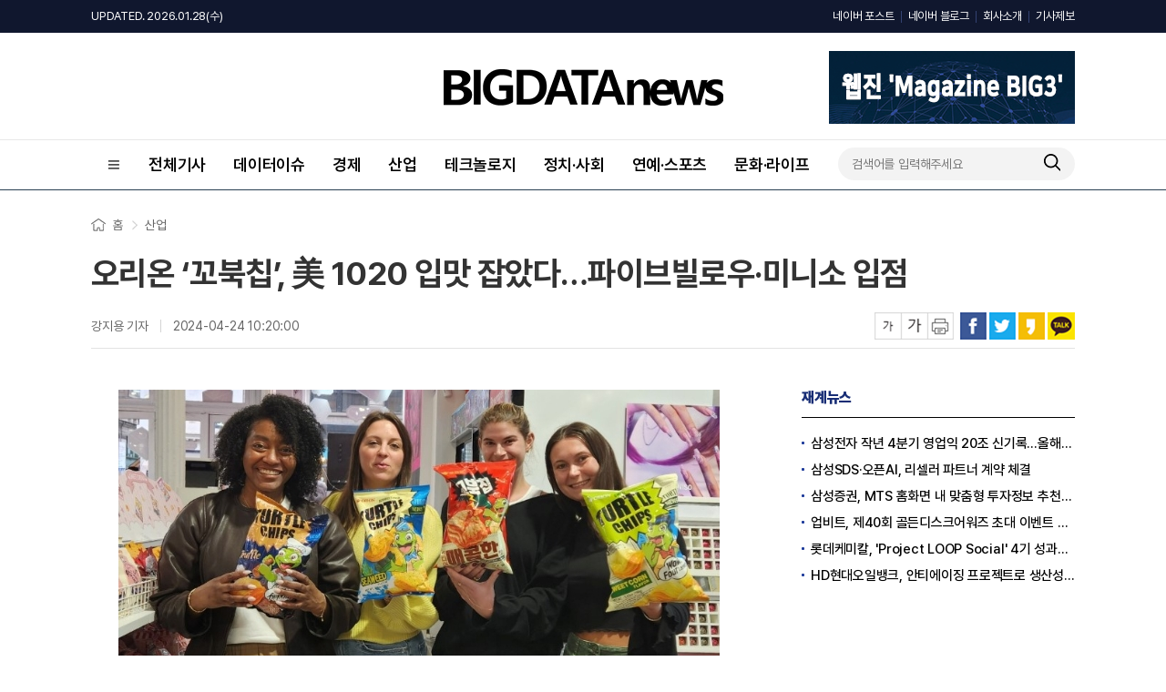

--- FILE ---
content_type: text/html; charset=UTF-8
request_url: https://www.thebigdata.co.kr/view.php?ud=2024042409270273503e9bb86c69_23
body_size: 68213
content:
<!DOCTYPE html>
<html lang="ko">
<head>
<meta charset="utf-8">
<meta http-equiv="X-UA-Compatible" content="IE=Edge">

<title>오리온 ‘꼬북칩’, 美 1020 입맛 잡았다…파이브빌로우·미니소 입점</title>
<meta name="keywords" content="오리온 ‘꼬북칩’, 美 1020 입맛 잡았다…파이브빌로우·미니소 입점"/>
<meta name="news_keywords" content="오리온 ‘꼬북칩’, 美 1020 입맛 잡았다…파이브빌로우·미니소 입점"/>
<meta name="description" content="오리온은 ‘꼬북칩’이 미국 내 젊은 소비층을 중심으로 인기가 높아지면서 최근 성장세가 가장 높은 유통채널인 ‘파이브 빌로우’와 ‘미니소’ 매장 입점을 완료했다고 24일 밝혔다.특히 K-POP으로 한국 문화에 익숙한 젊은 층의 수요가 꾸준히 늘면서 올해부터는 구글, 넷플릭스 등의 글로벌 " />
<meta name="DC.date.issued" content="2024-04-24T10:20:00+09:00">
<!-- 데이블 -->
<meta property="dable:item_id" content="2024042409270273503e9bb86c69_23"> 
<meta property="dable:author" content="강지용"> 
<meta property="article:section" content="산업">
<meta property="article:published_time" content="2024-04-24T10:20:00+09:00">

<!-- Facebook Open Graph-->
<meta property="fb:app_id" content=""/>
<meta property="og:type" content="article"/>
<meta property="og:locale" content="ko_KR"/>
<meta property="og:site_name" content="빅데이터뉴스"/>
<meta property="og:title" content="오리온 ‘꼬북칩’, 美 1020 입맛 잡았다…파이브빌로우·미니소 입점" />
<meta property="og:url" content="https://www.thebigdata.co.kr/view.php?ud=2024042409270273503e9bb86c69_23" />
<meta property="og:site" content="thebigdata.co.kr" />
<meta property="og:description" content="오리온은 ‘꼬북칩’이 미국 내 젊은 소비층을 중심으로 인기가 높아지면서 최근 성장세가 가장 높은 유통채널인 ‘파이브 빌로우’와 ‘미니소’ 매장 입점을 완료했다고 24일 밝혔다.특히 K-POP으로 한국 문화에 익숙한 젊은 층의 수요가 꾸준히 늘면서 올해부터는 구글, 넷플릭스 등의 글로벌 " />
<meta property="og:image" content="https://cgeimage.commutil.kr/phpwas/restmb_allidxmake.php?pp=002&idx=999&simg=20240424092816011933e9bb86c69115951676.jpg&nmt=23" />
<!-- Twitter -->
<meta name="twitter:card" content="summary_large_image"/>
<meta name="twitter:site" content="thebigdata.co.kr"/>
<meta name="twitter:creator" content="빅데이터뉴스"/>
<meta name="twitter:url" content="https://www.thebigdata.co.kr/view.php?ud=2024042409270273503e9bb86c69_23"/>
<meta name="twitter:image" content="https://cgeimage.commutil.kr/phpwas/restmb_allidxmake.php?pp=002&idx=999&simg=20240424092816011933e9bb86c69115951676.jpg&nmt=23"/>
<meta name="twitter:title" content="오리온 ‘꼬북칩’, 美 1020 입맛 잡았다…파이브빌로우·미니소 입점"/>
<meta name="twitter:description" content="오리온은 ‘꼬북칩’이 미국 내 젊은 소비층을 중심으로 인기가 높아지면서 최근 성장세가 가장 높은 유통채널인 ‘파이브 빌로우’와 ‘미니소’ 매장 입점을 완료했다고 24일 밝혔다.특히 K-POP으로 한국 문화에 익숙한 젊은 층의 수요가 꾸준히 늘면서 올해부터는 구글, 넷플릭스 등의 글로벌 "/>
	<link rel="image_src" href="https://cgeimage.commutil.kr/phpwas/restmb_allidxmake.php?pp=002&idx=999&simg=20240424092816011933e9bb86c69115951676.jpg&nmt=23" /><link rel="canonical" href="https://www.thebigdata.co.kr/view.php?ud=2024042409270273503e9bb86c69_23" />
<script type="application/ld+json">
{
"@context": "https://schema.org",
"@type": "WebSite",
"@id": "https://www.thebigdata.co.kr",
"url": "https://www.thebigdata.co.kr",
"potentialAction": [{
"@type": "SearchAction",
"target": "https://www.thebigdata.co.kr/search.php?nsk=1&sn={keyword}",
"query-input": {
"@type": "PropertyValueSpecification",
"valueRequired": true,
"valueMaxlength": 50,
"valueName": "keyword"
}
}]
}
</script>

<script type="application/ld+json">
{
"@context": "https://schema.org",
"@type": "BreadcrumbList",
"itemListElement": [
{
"@type": "ListItem",
"position": 1,
"item": {
"@id": "https://www.thebigdata.co.kr",
"name": "홈"
}
},
{
"@type": "ListItem",
"position": 2,
"item": {
"@id": "https://www.thebigdata.co.kr/list.php?ct=g0500",
"name": "산업"
}
}

,{
"@type": "ListItem",
"position": 3,
"item": {
"@id": "https://www.thebigdata.co.kr/list.php?ct=g0507",
"name": "제약·식품·화장품"
}
}

]
}
</script>
<script type="application/ld+json">
{
"@context":"https://schema.org"
,"@type":"NewsArticle"
,"description":"오리온은 ‘꼬북칩’이 미국 내 젊은 소비층을 중심으로 인기가 높아지면서 최근 성장세가 가장 높은 유통채널인 ‘파이브 빌로우’와 ‘미니소’ 매장 입점을 완료했다고 24일 밝혔다.특히 K-POP으로 한국 문화에 익숙한 젊은 층의 수요가 꾸준히 늘면서 올해부터는 구글, 넷플릭스 등의 글로벌 "
	
	,"image": [{
		"@type": "ImageObject",
		"@id": "https://cgeimage.commutil.kr/phpwas/restmb_allidxmake.php?pp=002&idx=999&simg=20240424092816011933e9bb86c69115951676.jpg&nmt=23",
		"url": "https://cgeimage.commutil.kr/phpwas/restmb_allidxmake.php?pp=002&idx=999&simg=20240424092816011933e9bb86c69115951676.jpg&nmt=23",
		"height": 423,
		"width": 660	}]
	
,"mainEntityOfPage":"https://www.thebigdata.co.kr/view.php?ud=2024042409270273503e9bb86c69_23"
,"url":"https://www.thebigdata.co.kr/view.php?ud=2024042409270273503e9bb86c69_23"
,"inLanguage":"kr"
,"author": [
{
"@context":"https://schema.org",
"@type":"Person",
"name":"강지용 기자"
}
]
,"dateModified":"2024-04-24T10:11:53+09:00"
,"datePublished":"2024-04-24T10:20:00+09:00"
,"headline":"오리온 ‘꼬북칩’, 美 1020 입맛 잡았다…파이브빌로우·미니소 입점 - 빅데이터뉴스"
,"alternativeHeadline":""
,"publisher": {
"@context":"https://schema.org",
"@id":"https://www.thebigdata.co.kr/#publisher",
"@type":"Organization",
"name":"빅데이터뉴스",
"logo": {
"@context":"https://schema.org",
"@type":"ImageObject",
"url":"https://cliimage.commutil.kr/big_202309www/img/logo01.png",
"height":40,
"width":307
}
}
,"copyrightHolder":{
"@id":"https://www.thebigdata.co.kr/#publisher"
}
,"sourceOrganization":{
"@id":"https://www.thebigdata.co.kr/#publisher"
}
}
</script>
<link rel="shortcut icon" href="https://www.thebigdata.co.kr/favicon.ico" />
<link rel="stylesheet" href="https://cliimage.commutil.kr/big_202309www/css/slick.css?pp=002" />
<link rel="stylesheet" href="https://cliimage.commutil.kr/big_202309www/css/common.css?pp=002" />
<script type="text/javascript" src="https://cliimage.commutil.kr/big_202309www/js/jquery-1.11.2.min.js?pp=001"></script>
<script type="text/javascript" src="https://cliimage.commutil.kr/big_202309www/js/slick.min.js?pp=001"></script>
<script type="text/javascript" src="https://cliimage.commutil.kr/big_202309www/js/common_ui.js?pp=001"></script>
<script type="text/javascript">
$(document).ready(function(){
  $('.lnb01_in>ul>li.is2d>a').click(function(){
	var thison = $(this).closest('li').hasClass('on');
	$('.lnb01_in>ul>li.is2d').removeClass('on');
	$('.lnb01_in>ul>li.is2d').find('.gnb2d').slideUp('fast');
	if (thison) {
	  $(this).closest('li').removeClass('on');
	  $(this).closest('li').find('.gnb2d').slideUp('fast');
	} else {
	  $(this).closest('li').addClass('on');
	  $(this).closest('li').find('.gnb2d').slideDown('fast');

	}
  });

  $('.gnb_menu01').click(function(){
	if ($('body').hasClass('lnb_on')) {
	  $('body').removeClass('lnb_on');
	  setTimeout(function(){
		$('.lnb01').hide();
	  },300);
	} else {
	  $('.lnb01').show();
	  setTimeout(function(){
		$('body').addClass('lnb_on');
	  },0);
	}
  });
  $('.lnb_close01').click(function(){
	$('body').removeClass('lnb_on');
	setTimeout(function(){
	  $('.lnb01').hide();
	},300);
  });

  $('.wrap').click(function(e){
	console.log($(e.target));
	if (!$(e.target).hasClass('gnb_menu01')) {
	  if (!$(e.target).parent().hasClass('gnb_menu01')) {
		$('body').removeClass('lnb_on');
		setTimeout(function(){
		  $('.lnb01').hide();
		},300);
	  }
	}
  });
});

function TopInputSearchIt()
{
	var sNameValue = $("#sch").val();
	if( !sNameValue )
	{
		alert("검색어를 입력하세요.");
		$("#sch").focus();
		return;
	}

	document.location.href="https://www.thebigdata.co.kr/search.php?sn=" + encodeURIComponent(sNameValue)+'';
}

function MidInputSearchIt()
{
	var sNameValue = $("#midsch").val();
	if( !sNameValue )
	{
		alert("검색어를 입력하세요.");
		$("#sch").focus();
		return;
	}

	var sSckVal = $("#sckSelectBox option:selected").val();

	document.location.href="https://www.thebigdata.co.kr/search.php?sck="+encodeURIComponent(sSckVal)+"&sn=" + encodeURIComponent(sNameValue)+'';
}

var nLeftHeight = 0;
var nRightHeight = 0;
$(function(){
	if( $('#leftSkyBanner').length > 0 ) nLeftHeight = $('#leftSkyBanner').height(); //윙배너 높이 - 두번째 광고라 기본 높이 잡기 위해 가져옴
	if( $('#rightSkyBanner').length > 0 ) nRightHeight = $('#rightSkyBanner').height(); //윙배너 높이 - 두번째 광고라 기본 높이 잡기 위해 가져옴

	var $win = $(window);
	var top = $(window).scrollTop(); // 현재 스크롤바의 위치값을 반환합니다.

	//사용자 설정 값 시작
	var speed		= 'fast';			// 따라다닐 속도 : "slow", "normal", or "fast" or numeric(단위:msec)
	var easing		= 'linear';			// 따라다니는 방법 기본 두가지 linear, swing
	var $layer1;	// 레이어 셀렉팅
	var $layer2;	// 레이어 셀렉팅

	if( $('#leftSkyBanner').length > 0 ) $layer1		= $('#leftSkyBanner');
	if( $('#rightSkyBanner').length > 0 ) $layer2		= $('#rightSkyBanner');
	
	var layerTopOffset = 200;	// 레이어 높이 상한선, 단위:px
					
	//사용자 설정 값 끝

	// 스크롤 바를 내린 상태에서 리프레시 했을 경우를 위해
	if (top > 0 )
		$win.scrollTop(layerTopOffset+top);
	else
		$win.scrollTop(0);

	//스크롤이벤트가 발생하면
	$(window).scroll(function(){
		yPosition = $win.scrollTop() + 25;
		var docHeight = $(document).height()-1100;
		if(yPosition>docHeight)
		{
			yPosition = docHeight;
		}

		if( $('#leftSkyBanner').length > 0 )
		{
			$layer1.animate({"margin-top":yPosition }, {duration:speed, easing:easing, queue:false});
		}
		if( $('#rightSkyBanner').length > 0 )
		{
			$layer2.animate({"margin-top":yPosition }, {duration:speed, easing:easing, queue:false});
		}
	});
});
</script>
<meta name="google-adsense-account" content="ca-pub-4092456021254067">
<script async src="https://pagead2.googlesyndication.com/pagead/js/adsbygoogle.js?client=ca-pub-4092456021254067"
     crossorigin="anonymous"></script>
<script async src="https://fundingchoicesmessages.google.com/i/pub-4092456021254067?ers=1" nonce="mhqxgrFaaWzt_LKal1P0kQ"></script><script nonce="mhqxgrFaaWzt_LKal1P0kQ">(function() {function signalGooglefcPresent() {if (!window.frames['googlefcPresent']) {if (document.body) {const iframe = document.createElement('iframe'); iframe.style = 'width: 0; height: 0; border: none; z-index: -1000; left: -1000px; top: -1000px;'; iframe.style.display = 'none'; iframe.name = 'googlefcPresent'; document.body.appendChild(iframe);} else {setTimeout(signalGooglefcPresent, 0);}}}signalGooglefcPresent();})();</script>
<script>(function(){'use strict';function aa(a){var b=0;return function(){return b<a.length?{done:!1,value:a[b++]}:{done:!0}}}var ba="function"==typeof Object.defineProperties?Object.defineProperty:function(a,b,c){if(a==Array.prototype||a==Object.prototype)return a;a[b]=c.value;return a};
function ea(a){a=["object"==typeof globalThis&&globalThis,a,"object"==typeof window&&window,"object"==typeof self&&self,"object"==typeof global&&global];for(var b=0;b<a.length;++b){var c=a[b];if(c&&c.Math==Math)return c}throw Error("Cannot find global object");}var fa=ea(this);function ha(a,b){if(b)a:{var c=fa;a=a.split(".");for(var d=0;d<a.length-1;d++){var e=a[d];if(!(e in c))break a;c=c[e]}a=a[a.length-1];d=c[a];b=b(d);b!=d&&null!=b&&ba(c,a,{configurable:!0,writable:!0,value:b})}}
var ia="function"==typeof Object.create?Object.create:function(a){function b(){}b.prototype=a;return new b},l;if("function"==typeof Object.setPrototypeOf)l=Object.setPrototypeOf;else{var m;a:{var ja={a:!0},ka={};try{ka.__proto__=ja;m=ka.a;break a}catch(a){}m=!1}l=m?function(a,b){a.__proto__=b;if(a.__proto__!==b)throw new TypeError(a+" is not extensible");return a}:null}var la=l;
function n(a,b){a.prototype=ia(b.prototype);a.prototype.constructor=a;if(la)la(a,b);else for(var c in b)if("prototype"!=c)if(Object.defineProperties){var d=Object.getOwnPropertyDescriptor(b,c);d&&Object.defineProperty(a,c,d)}else a[c]=b[c];a.A=b.prototype}function ma(){for(var a=Number(this),b=[],c=a;c<arguments.length;c++)b[c-a]=arguments[c];return b}
var na="function"==typeof Object.assign?Object.assign:function(a,b){for(var c=1;c<arguments.length;c++){var d=arguments[c];if(d)for(var e in d)Object.prototype.hasOwnProperty.call(d,e)&&(a[e]=d[e])}return a};ha("Object.assign",function(a){return a||na});/*

 Copyright The Closure Library Authors.
 SPDX-License-Identifier: Apache-2.0
*/
var p=this||self;function q(a){return a};var t,u;a:{for(var oa=["CLOSURE_FLAGS"],v=p,x=0;x<oa.length;x++)if(v=v[oa[x]],null==v){u=null;break a}u=v}var pa=u&&u[610401301];t=null!=pa?pa:!1;var z,qa=p.navigator;z=qa?qa.userAgentData||null:null;function A(a){return t?z?z.brands.some(function(b){return(b=b.brand)&&-1!=b.indexOf(a)}):!1:!1}function B(a){var b;a:{if(b=p.navigator)if(b=b.userAgent)break a;b=""}return-1!=b.indexOf(a)};function C(){return t?!!z&&0<z.brands.length:!1}function D(){return C()?A("Chromium"):(B("Chrome")||B("CriOS"))&&!(C()?0:B("Edge"))||B("Silk")};var ra=C()?!1:B("Trident")||B("MSIE");!B("Android")||D();D();B("Safari")&&(D()||(C()?0:B("Coast"))||(C()?0:B("Opera"))||(C()?0:B("Edge"))||(C()?A("Microsoft Edge"):B("Edg/"))||C()&&A("Opera"));var sa={},E=null;var ta="undefined"!==typeof Uint8Array,ua=!ra&&"function"===typeof btoa;var F="function"===typeof Symbol&&"symbol"===typeof Symbol()?Symbol():void 0,G=F?function(a,b){a[F]|=b}:function(a,b){void 0!==a.g?a.g|=b:Object.defineProperties(a,{g:{value:b,configurable:!0,writable:!0,enumerable:!1}})};function va(a){var b=H(a);1!==(b&1)&&(Object.isFrozen(a)&&(a=Array.prototype.slice.call(a)),I(a,b|1))}
var H=F?function(a){return a[F]|0}:function(a){return a.g|0},J=F?function(a){return a[F]}:function(a){return a.g},I=F?function(a,b){a[F]=b}:function(a,b){void 0!==a.g?a.g=b:Object.defineProperties(a,{g:{value:b,configurable:!0,writable:!0,enumerable:!1}})};function wa(){var a=[];G(a,1);return a}function xa(a,b){I(b,(a|0)&-99)}function K(a,b){I(b,(a|34)&-73)}function L(a){a=a>>11&1023;return 0===a?536870912:a};var M={};function N(a){return null!==a&&"object"===typeof a&&!Array.isArray(a)&&a.constructor===Object}var O,ya=[];I(ya,39);O=Object.freeze(ya);var P;function Q(a,b){P=b;a=new a(b);P=void 0;return a}
function R(a,b,c){null==a&&(a=P);P=void 0;if(null==a){var d=96;c?(a=[c],d|=512):a=[];b&&(d=d&-2095105|(b&1023)<<11)}else{if(!Array.isArray(a))throw Error();d=H(a);if(d&64)return a;d|=64;if(c&&(d|=512,c!==a[0]))throw Error();a:{c=a;var e=c.length;if(e){var f=e-1,g=c[f];if(N(g)){d|=256;b=(d>>9&1)-1;e=f-b;1024<=e&&(za(c,b,g),e=1023);d=d&-2095105|(e&1023)<<11;break a}}b&&(g=(d>>9&1)-1,b=Math.max(b,e-g),1024<b&&(za(c,g,{}),d|=256,b=1023),d=d&-2095105|(b&1023)<<11)}}I(a,d);return a}
function za(a,b,c){for(var d=1023+b,e=a.length,f=d;f<e;f++){var g=a[f];null!=g&&g!==c&&(c[f-b]=g)}a.length=d+1;a[d]=c};function Aa(a){switch(typeof a){case "number":return isFinite(a)?a:String(a);case "boolean":return a?1:0;case "object":if(a&&!Array.isArray(a)&&ta&&null!=a&&a instanceof Uint8Array){if(ua){for(var b="",c=0,d=a.length-10240;c<d;)b+=String.fromCharCode.apply(null,a.subarray(c,c+=10240));b+=String.fromCharCode.apply(null,c?a.subarray(c):a);a=btoa(b)}else{void 0===b&&(b=0);if(!E){E={};c="ABCDEFGHIJKLMNOPQRSTUVWXYZabcdefghijklmnopqrstuvwxyz0123456789".split("");d=["+/=","+/","-_=","-_.","-_"];for(var e=
0;5>e;e++){var f=c.concat(d[e].split(""));sa[e]=f;for(var g=0;g<f.length;g++){var h=f[g];void 0===E[h]&&(E[h]=g)}}}b=sa[b];c=Array(Math.floor(a.length/3));d=b[64]||"";for(e=f=0;f<a.length-2;f+=3){var k=a[f],w=a[f+1];h=a[f+2];g=b[k>>2];k=b[(k&3)<<4|w>>4];w=b[(w&15)<<2|h>>6];h=b[h&63];c[e++]=g+k+w+h}g=0;h=d;switch(a.length-f){case 2:g=a[f+1],h=b[(g&15)<<2]||d;case 1:a=a[f],c[e]=b[a>>2]+b[(a&3)<<4|g>>4]+h+d}a=c.join("")}return a}}return a};function Ba(a,b,c){a=Array.prototype.slice.call(a);var d=a.length,e=b&256?a[d-1]:void 0;d+=e?-1:0;for(b=b&512?1:0;b<d;b++)a[b]=c(a[b]);if(e){b=a[b]={};for(var f in e)Object.prototype.hasOwnProperty.call(e,f)&&(b[f]=c(e[f]))}return a}function Da(a,b,c,d,e,f){if(null!=a){if(Array.isArray(a))a=e&&0==a.length&&H(a)&1?void 0:f&&H(a)&2?a:Ea(a,b,c,void 0!==d,e,f);else if(N(a)){var g={},h;for(h in a)Object.prototype.hasOwnProperty.call(a,h)&&(g[h]=Da(a[h],b,c,d,e,f));a=g}else a=b(a,d);return a}}
function Ea(a,b,c,d,e,f){var g=d||c?H(a):0;d=d?!!(g&32):void 0;a=Array.prototype.slice.call(a);for(var h=0;h<a.length;h++)a[h]=Da(a[h],b,c,d,e,f);c&&c(g,a);return a}function Fa(a){return a.s===M?a.toJSON():Aa(a)};function Ga(a,b,c){c=void 0===c?K:c;if(null!=a){if(ta&&a instanceof Uint8Array)return b?a:new Uint8Array(a);if(Array.isArray(a)){var d=H(a);if(d&2)return a;if(b&&!(d&64)&&(d&32||0===d))return I(a,d|34),a;a=Ea(a,Ga,d&4?K:c,!0,!1,!0);b=H(a);b&4&&b&2&&Object.freeze(a);return a}a.s===M&&(b=a.h,c=J(b),a=c&2?a:Q(a.constructor,Ha(b,c,!0)));return a}}function Ha(a,b,c){var d=c||b&2?K:xa,e=!!(b&32);a=Ba(a,b,function(f){return Ga(f,e,d)});G(a,32|(c?2:0));return a};function Ia(a,b){a=a.h;return Ja(a,J(a),b)}function Ja(a,b,c,d){if(-1===c)return null;if(c>=L(b)){if(b&256)return a[a.length-1][c]}else{var e=a.length;if(d&&b&256&&(d=a[e-1][c],null!=d))return d;b=c+((b>>9&1)-1);if(b<e)return a[b]}}function Ka(a,b,c,d,e){var f=L(b);if(c>=f||e){e=b;if(b&256)f=a[a.length-1];else{if(null==d)return;f=a[f+((b>>9&1)-1)]={};e|=256}f[c]=d;e&=-1025;e!==b&&I(a,e)}else a[c+((b>>9&1)-1)]=d,b&256&&(d=a[a.length-1],c in d&&delete d[c]),b&1024&&I(a,b&-1025)}
function La(a,b){var c=Ma;var d=void 0===d?!1:d;var e=a.h;var f=J(e),g=Ja(e,f,b,d);var h=!1;if(null==g||"object"!==typeof g||(h=Array.isArray(g))||g.s!==M)if(h){var k=h=H(g);0===k&&(k|=f&32);k|=f&2;k!==h&&I(g,k);c=new c(g)}else c=void 0;else c=g;c!==g&&null!=c&&Ka(e,f,b,c,d);e=c;if(null==e)return e;a=a.h;f=J(a);f&2||(g=e,c=g.h,h=J(c),g=h&2?Q(g.constructor,Ha(c,h,!1)):g,g!==e&&(e=g,Ka(a,f,b,e,d)));return e}function Na(a,b){a=Ia(a,b);return null==a||"string"===typeof a?a:void 0}
function Oa(a,b){a=Ia(a,b);return null!=a?a:0}function S(a,b){a=Na(a,b);return null!=a?a:""};function T(a,b,c){this.h=R(a,b,c)}T.prototype.toJSON=function(){var a=Ea(this.h,Fa,void 0,void 0,!1,!1);return Pa(this,a,!0)};T.prototype.s=M;T.prototype.toString=function(){return Pa(this,this.h,!1).toString()};
function Pa(a,b,c){var d=a.constructor.v,e=L(J(c?a.h:b)),f=!1;if(d){if(!c){b=Array.prototype.slice.call(b);var g;if(b.length&&N(g=b[b.length-1]))for(f=0;f<d.length;f++)if(d[f]>=e){Object.assign(b[b.length-1]={},g);break}f=!0}e=b;c=!c;g=J(a.h);a=L(g);g=(g>>9&1)-1;for(var h,k,w=0;w<d.length;w++)if(k=d[w],k<a){k+=g;var r=e[k];null==r?e[k]=c?O:wa():c&&r!==O&&va(r)}else h||(r=void 0,e.length&&N(r=e[e.length-1])?h=r:e.push(h={})),r=h[k],null==h[k]?h[k]=c?O:wa():c&&r!==O&&va(r)}d=b.length;if(!d)return b;
var Ca;if(N(h=b[d-1])){a:{var y=h;e={};c=!1;for(var ca in y)Object.prototype.hasOwnProperty.call(y,ca)&&(a=y[ca],Array.isArray(a)&&a!=a&&(c=!0),null!=a?e[ca]=a:c=!0);if(c){for(var rb in e){y=e;break a}y=null}}y!=h&&(Ca=!0);d--}for(;0<d;d--){h=b[d-1];if(null!=h)break;var cb=!0}if(!Ca&&!cb)return b;var da;f?da=b:da=Array.prototype.slice.call(b,0,d);b=da;f&&(b.length=d);y&&b.push(y);return b};function Qa(a){return function(b){if(null==b||""==b)b=new a;else{b=JSON.parse(b);if(!Array.isArray(b))throw Error(void 0);G(b,32);b=Q(a,b)}return b}};function Ra(a){this.h=R(a)}n(Ra,T);var Sa=Qa(Ra);var U;function V(a){this.g=a}V.prototype.toString=function(){return this.g+""};var Ta={};function Ua(){return Math.floor(2147483648*Math.random()).toString(36)+Math.abs(Math.floor(2147483648*Math.random())^Date.now()).toString(36)};function Va(a,b){b=String(b);"application/xhtml+xml"===a.contentType&&(b=b.toLowerCase());return a.createElement(b)}function Wa(a){this.g=a||p.document||document}Wa.prototype.appendChild=function(a,b){a.appendChild(b)};/*

 SPDX-License-Identifier: Apache-2.0
*/
function Xa(a,b){a.src=b instanceof V&&b.constructor===V?b.g:"type_error:TrustedResourceUrl";var c,d;(c=(b=null==(d=(c=(a.ownerDocument&&a.ownerDocument.defaultView||window).document).querySelector)?void 0:d.call(c,"script[nonce]"))?b.nonce||b.getAttribute("nonce")||"":"")&&a.setAttribute("nonce",c)};function Ya(a){a=void 0===a?document:a;return a.createElement("script")};function Za(a,b,c,d,e,f){try{var g=a.g,h=Ya(g);h.async=!0;Xa(h,b);g.head.appendChild(h);h.addEventListener("load",function(){e();d&&g.head.removeChild(h)});h.addEventListener("error",function(){0<c?Za(a,b,c-1,d,e,f):(d&&g.head.removeChild(h),f())})}catch(k){f()}};var $a=p.atob("aHR0cHM6Ly93d3cuZ3N0YXRpYy5jb20vaW1hZ2VzL2ljb25zL21hdGVyaWFsL3N5c3RlbS8xeC93YXJuaW5nX2FtYmVyXzI0ZHAucG5n"),ab=p.atob("WW91IGFyZSBzZWVpbmcgdGhpcyBtZXNzYWdlIGJlY2F1c2UgYWQgb3Igc2NyaXB0IGJsb2NraW5nIHNvZnR3YXJlIGlzIGludGVyZmVyaW5nIHdpdGggdGhpcyBwYWdlLg=="),bb=p.atob("RGlzYWJsZSBhbnkgYWQgb3Igc2NyaXB0IGJsb2NraW5nIHNvZnR3YXJlLCB0aGVuIHJlbG9hZCB0aGlzIHBhZ2Uu");function db(a,b,c){this.i=a;this.l=new Wa(this.i);this.g=null;this.j=[];this.m=!1;this.u=b;this.o=c}
function eb(a){if(a.i.body&&!a.m){var b=function(){fb(a);p.setTimeout(function(){return gb(a,3)},50)};Za(a.l,a.u,2,!0,function(){p[a.o]||b()},b);a.m=!0}}
function fb(a){for(var b=W(1,5),c=0;c<b;c++){var d=X(a);a.i.body.appendChild(d);a.j.push(d)}b=X(a);b.style.bottom="0";b.style.left="0";b.style.position="fixed";b.style.width=W(100,110).toString()+"%";b.style.zIndex=W(2147483544,2147483644).toString();b.style["background-color"]=hb(249,259,242,252,219,229);b.style["box-shadow"]="0 0 12px #888";b.style.color=hb(0,10,0,10,0,10);b.style.display="flex";b.style["justify-content"]="center";b.style["font-family"]="Roboto, Arial";c=X(a);c.style.width=W(80,
85).toString()+"%";c.style.maxWidth=W(750,775).toString()+"px";c.style.margin="24px";c.style.display="flex";c.style["align-items"]="flex-start";c.style["justify-content"]="center";d=Va(a.l.g,"IMG");d.className=Ua();d.src=$a;d.alt="Warning icon";d.style.height="24px";d.style.width="24px";d.style["padding-right"]="16px";var e=X(a),f=X(a);f.style["font-weight"]="bold";f.textContent=ab;var g=X(a);g.textContent=bb;Y(a,e,f);Y(a,e,g);Y(a,c,d);Y(a,c,e);Y(a,b,c);a.g=b;a.i.body.appendChild(a.g);b=W(1,5);for(c=
0;c<b;c++)d=X(a),a.i.body.appendChild(d),a.j.push(d)}function Y(a,b,c){for(var d=W(1,5),e=0;e<d;e++){var f=X(a);b.appendChild(f)}b.appendChild(c);c=W(1,5);for(d=0;d<c;d++)e=X(a),b.appendChild(e)}function W(a,b){return Math.floor(a+Math.random()*(b-a))}function hb(a,b,c,d,e,f){return"rgb("+W(Math.max(a,0),Math.min(b,255)).toString()+","+W(Math.max(c,0),Math.min(d,255)).toString()+","+W(Math.max(e,0),Math.min(f,255)).toString()+")"}function X(a){a=Va(a.l.g,"DIV");a.className=Ua();return a}
function gb(a,b){0>=b||null!=a.g&&0!=a.g.offsetHeight&&0!=a.g.offsetWidth||(ib(a),fb(a),p.setTimeout(function(){return gb(a,b-1)},50))}
function ib(a){var b=a.j;var c="undefined"!=typeof Symbol&&Symbol.iterator&&b[Symbol.iterator];if(c)b=c.call(b);else if("number"==typeof b.length)b={next:aa(b)};else throw Error(String(b)+" is not an iterable or ArrayLike");for(c=b.next();!c.done;c=b.next())(c=c.value)&&c.parentNode&&c.parentNode.removeChild(c);a.j=[];(b=a.g)&&b.parentNode&&b.parentNode.removeChild(b);a.g=null};function jb(a,b,c,d,e){function f(k){document.body?g(document.body):0<k?p.setTimeout(function(){f(k-1)},e):b()}function g(k){k.appendChild(h);p.setTimeout(function(){h?(0!==h.offsetHeight&&0!==h.offsetWidth?b():a(),h.parentNode&&h.parentNode.removeChild(h)):a()},d)}var h=kb(c);f(3)}function kb(a){var b=document.createElement("div");b.className=a;b.style.width="1px";b.style.height="1px";b.style.position="absolute";b.style.left="-10000px";b.style.top="-10000px";b.style.zIndex="-10000";return b};function Ma(a){this.h=R(a)}n(Ma,T);function lb(a){this.h=R(a)}n(lb,T);var mb=Qa(lb);function nb(a){a=Na(a,4)||"";if(void 0===U){var b=null;var c=p.trustedTypes;if(c&&c.createPolicy){try{b=c.createPolicy("goog#html",{createHTML:q,createScript:q,createScriptURL:q})}catch(d){p.console&&p.console.error(d.message)}U=b}else U=b}a=(b=U)?b.createScriptURL(a):a;return new V(a,Ta)};function ob(a,b){this.m=a;this.o=new Wa(a.document);this.g=b;this.j=S(this.g,1);this.u=nb(La(this.g,2));this.i=!1;b=nb(La(this.g,13));this.l=new db(a.document,b,S(this.g,12))}ob.prototype.start=function(){pb(this)};
function pb(a){qb(a);Za(a.o,a.u,3,!1,function(){a:{var b=a.j;var c=p.btoa(b);if(c=p[c]){try{var d=Sa(p.atob(c))}catch(e){b=!1;break a}b=b===Na(d,1)}else b=!1}b?Z(a,S(a.g,14)):(Z(a,S(a.g,8)),eb(a.l))},function(){jb(function(){Z(a,S(a.g,7));eb(a.l)},function(){return Z(a,S(a.g,6))},S(a.g,9),Oa(a.g,10),Oa(a.g,11))})}function Z(a,b){a.i||(a.i=!0,a=new a.m.XMLHttpRequest,a.open("GET",b,!0),a.send())}function qb(a){var b=p.btoa(a.j);a.m[b]&&Z(a,S(a.g,5))};(function(a,b){p[a]=function(){var c=ma.apply(0,arguments);p[a]=function(){};b.apply(null,c)}})("__h82AlnkH6D91__",function(a){"function"===typeof window.atob&&(new ob(window,mb(window.atob(a)))).start()});}).call(this);

window.__h82AlnkH6D91__("[base64]/[base64]/[base64]/[base64]");</script>	<script type="application/javascript" src="//anymind360.com/js/19203/ats.js"></script><style>
.top2d .dv1 h2 {display:inline-block;}
.top2d .dv1 h2 a {display:block;}
.top2d .dv1 h2 a img {display:block;}
.vctit01 h1 {font-size:36px; line-height:44px; font-weight:700;}
</style>
</head>

<body>

<div class="lnb01">
	<a href="javascript:;" class="lnb_close01">
		<img src="https://cliimage.commutil.kr/big_202309www/img/ico_close01.png" />
	</a>
	<div class="lnb01_in">
	<ul class="cl">
		
		<li>
			<a href="https://www.thebigdata.co.kr/list.php?ct=g0000">전체기사</a>
		</li>
		
		<li>
			<a href="https://www.thebigdata.co.kr/list.php?ct=g0100">데이터이슈</a>
		</li>
		
		<li>
			<a href="https://www.thebigdata.co.kr/list.php?ct=g0400">경제</a>
		</li>
		
		<li>
			<a href="https://www.thebigdata.co.kr/list.php?ct=g0500">산업</a>
		</li>
		
        <li class="is2d">
			<a href="https://www.thebigdata.co.kr/list.php?ct=g0200">테크놀로지</a>
			<div class="gnb2d">
				<ul>
		
        <li>
			<a href="https://www.thebigdata.co.kr/list.php?ct=g0201">빅데이터</a>
		</li>
			
        <li>
			<a href="https://www.thebigdata.co.kr/list.php?ct=g0202">인공지능</a>
		</li>
			
        <li>
			<a href="https://www.thebigdata.co.kr/list.php?ct=g0204">블록체인</a>
		</li>
			
				</ul>
			</div>
		</li>
		
        <li class="is2d">
			<a href="https://www.thebigdata.co.kr/list.php?ct=g0300">정치·사회</a>
			<div class="gnb2d">
				<ul>
		
        <li>
			<a href="https://www.thebigdata.co.kr/list.php?ct=g0301">정치</a>
		</li>
			
        <li>
			<a href="https://www.thebigdata.co.kr/list.php?ct=g0302">사회</a>
		</li>
			
        <li>
			<a href="https://www.thebigdata.co.kr/list.php?ct=g0303">지자체</a>
		</li>
			
				</ul>
			</div>
		</li>
		
        <li class="is2d">
			<a href="https://www.thebigdata.co.kr/list.php?ct=g0600">연예·스포츠</a>
			<div class="gnb2d">
				<ul>
		
        <li>
			<a href="https://www.thebigdata.co.kr/list.php?ct=g0601">연예</a>
		</li>
			
        <li>
			<a href="https://www.thebigdata.co.kr/list.php?ct=g0602">스포츠</a>
		</li>
			
				</ul>
			</div>
		</li>
		
        <li class="is2d">
			<a href="https://www.thebigdata.co.kr/list.php?ct=g0700">문화·라이프</a>
			<div class="gnb2d">
				<ul>
		
        <li>
			<a href="https://www.thebigdata.co.kr/list.php?ct=g0701">문화·라이프</a>
		</li>
			
        <li>
			<a href="https://www.thebigdata.co.kr/list.php?ct=g0702">학술행사</a>
		</li>
			
				</ul>
			</div>
		</li>
			</ul>
	</div>
</div>
<div class="wrap">
	<div class="top1d">
		<div class="in">
			<p class="w1">UPDATED. 2026.01.28(수)</p>
			<div class="tp1d_rt">
				<ul>
					<!--li>
						<a href="#">로그인</a>
					</li-->
					<li>
						<a href="https://post.naver.com/bigdatanews123" target="_blank">네이버 포스트</a>
					</li>
					<li>
						<a href="https://blog.naver.com/bigdatanews123" target="_blank">네이버 블로그</a>
					</li>
					<li>
						<a href="/company_index.php?nm=1">회사소개</a>
					</li>
					<li>
						<a href="/company_index.php?nm=2">기사제보</a>
					</li>
				</ul>
			</div>
		</div>
	</div>

	<div class="top2d">
		<div class="dv1">
			<div class="in" style="position:relative;">
				<h2>
					<a href="https://www.thebigdata.co.kr/index.php">
						<img src="https://cliimage.commutil.kr/big_202309www/img/logo01.png" />
					</a>
				</h2>
				<div style="position:absolute;right:0;top:-20px;width:270px;height:80px;">
				<a href="/pdflist.php"><img src="https://cliimage.commutil.kr/big_202309www/img/top_rightbanner.png?pp=001" style="width:270px;height:80px;" /></a>
				</div>
			</div>
		</div>
		<div class="gnb">
			<div class="in">
				<a href="javascript:;" class="gnb_menu01">
					<img src="https://cliimage.commutil.kr/big_202309www/img/ico_menu01.png" />
				</a>
				<div class="gnbcon01">
					<ul class="cl">
						
		<li>
			<a href="https://www.thebigdata.co.kr/list.php?ct=g0000">전체기사</a>
		</li>
		
		<li>
			<a href="https://www.thebigdata.co.kr/list.php?ct=g0100">데이터이슈</a>
		</li>
		
		<li>
			<a href="https://www.thebigdata.co.kr/list.php?ct=g0400">경제</a>
		</li>
		
		<li>
			<a href="https://www.thebigdata.co.kr/list.php?ct=g0500">산업</a>
		</li>
		
        <li>
			<a href="https://www.thebigdata.co.kr/list.php?ct=g0200">테크놀로지</a>
			<div class="gnb2d">
				<ul>
		
        <li>
			<a href="https://www.thebigdata.co.kr/list.php?ct=g0201">빅데이터</a>
		</li>
			
        <li>
			<a href="https://www.thebigdata.co.kr/list.php?ct=g0202">인공지능</a>
		</li>
			
        <li>
			<a href="https://www.thebigdata.co.kr/list.php?ct=g0204">블록체인</a>
		</li>
			
				</ul>
			</div>
		</li>
		
        <li>
			<a href="https://www.thebigdata.co.kr/list.php?ct=g0300">정치·사회</a>
			<div class="gnb2d">
				<ul>
		
        <li>
			<a href="https://www.thebigdata.co.kr/list.php?ct=g0301">정치</a>
		</li>
			
        <li>
			<a href="https://www.thebigdata.co.kr/list.php?ct=g0302">사회</a>
		</li>
			
        <li>
			<a href="https://www.thebigdata.co.kr/list.php?ct=g0303">지자체</a>
		</li>
			
				</ul>
			</div>
		</li>
		
        <li>
			<a href="https://www.thebigdata.co.kr/list.php?ct=g0600">연예·스포츠</a>
			<div class="gnb2d">
				<ul>
		
        <li>
			<a href="https://www.thebigdata.co.kr/list.php?ct=g0601">연예</a>
		</li>
			
        <li>
			<a href="https://www.thebigdata.co.kr/list.php?ct=g0602">스포츠</a>
		</li>
			
				</ul>
			</div>
		</li>
		
        <li>
			<a href="https://www.thebigdata.co.kr/list.php?ct=g0700">문화·라이프</a>
			<div class="gnb2d">
				<ul>
		
        <li>
			<a href="https://www.thebigdata.co.kr/list.php?ct=g0701">문화·라이프</a>
		</li>
			
        <li>
			<a href="https://www.thebigdata.co.kr/list.php?ct=g0702">학술행사</a>
		</li>
			
				</ul>
			</div>
		</li>
							</ul>
				</div>
				<div class="msch01">
					<div class="w1">
						<input type="text" name="sn" id="sch" placeholder="검색어를 입력해주세요" style="ime-mode:active;" onKeyUp="if(event.keyCode==13) {TopInputSearchIt(); return false;}" />
					</div>
					<a href="javascript:TopInputSearchIt();">
						<img src="https://cliimage.commutil.kr/big_202309www/img/ico_search01.png" />
					</a>
				</div>
			</div>
		</div><!--//gnb-->
	</div><!--//top2d-->
	<div style="width: 1080px;margin: 0 auto;">
<div id="leftSkyBanner" style="position:absolute;width:160px;text-align:right;margin-left:-190px;margin-top:20px;">
</div>
<div id="rightSkyBanner" style="position:absolute;margin-left: 1115px;width:160px;margin-top:20px;">
</div>
	</div>
<style>
/* view add class*/
div.article_con_img {
text-align:center;
margin-bottom: 10px;
}
div.news_article figure {
display: inline-block; width:auto; overflow:hidden; margin:0; padding-top:5px; padding-bottom: 10px;
}
div.news_article figcaption {font-size:14px; color:#777; line-height:18px; margin-top:7px; padding-bottom:10px; border-bottom:1px solid #d4d4d4;}

div.news_article span {
font-size: 17px;
color: #3c3e40;
}

.mdv_tit01 {border-top:1px solid #1b1464; border-bottom:1px solid #e2e1e1; padding:13px 9px; overflow:hidden;}
.mdv_tit01 h2 {float:left; color:#000000; font-size:16px; line-height:18px; font-weight:900;}

.mdv14 {overflow:hidden; margin-top:}
.mdv14 .w1 {float:left; width:388px; margin-left:18px;}
.mdv14 .w1:first-child {margin-left:0px;}
.mdv14 .w1 a, .mdv14 .w1 img {display:block; width:100%;}
.mdv14 ul li a {color:#545454; font-size:16px; line-height:22px;}
.mdv14 ul li {padding:9px 11px; border-bottom:1px solid #ebebeb;}

.vcon_stit01 {font-size:20px; line-height:28px; padding-left:12px; border-left:4px solid #000000; font-weight:600;margin-bottom: 20px;}
.gmv2c_more01 {text-align:center; margin-top:40px; margin-bottom:40px;}
.gmv2c_more01 a {text-align:center; display:inline-block; width:358px; height:36px; border:2px solid #2d2d2d; border-radius:38px;}
.gmv2c_more01 a span {background:url("https://nimage.g-enews.com/gamers_www/img/ico_more_blk01.png") right center no-repeat; display:inline-block; padding-right:20px; font-size:16px; line-height:36px; font-weight:600;color: #000;}

.con_tags .mtag11 {padding:25px 0px 25px 0px;}
.con_tags .mtag11 ul li {display:inline-block; margin:4px 3px;}
.con_tags .mtag11 ul li a {display:block; font-weight:400;color:#ffffff; font-size:13px; text-align:center; line-height:30px; padding:0 13px; background:#666; border:1px solid 1px solid #6c6c6c; border-radius:8px; }

.m1dre {background:#ffffff;}
.m1dre .w1 {padding:13px 20px 9px 20px;}
.m1dre .w1 a {display:block;}
.m1dre .w1 a span {display:block; font-size:20px; line-height:25px; max-height:50px; letter-spacing:-0.5px; font-weight:400;}
.m1dre .w2 a, .m1dre .w2 a img {display:block; width:100%;}
.m1dre .w3 {padding:13px 20px 14px 20px;}
.m1dre .w3 ul li {margin-top:4px;}
.m1dre .w3 ul li:first-child {margin-top:0px;}
.m1dre .w3 ul li a {display:block;}
.m1dre .w3 ul li a span {display:block; line-height:24px; font-weight:400; font-size:16px;color:#000;}
.m1dre .w3 ul li a { padding-left:12px; background:url("https://nimage.g-enews.com/g_m/img/bul01.png") left center no-repeat; background-size:7px;}

.m1dre .mtit01 {padding-bottom:10px; border-bottom:1px solid #000000; overflow:hidden; position:relative; z-index:2;}
.m1dre .mtit01 .w1 {float:left;}
.m1dre .mtit01 .w1 img {margin-right:5px; display:inline-block; vertical-align:middle;}
.m1dre .mtit01 .w1 h2 {font-size:18px; line-height:24px; font-weight:700; display:inline-block; vertical-align:middle;}
.m1dre .mtit01 .w1 h2 span {font-weight:700; color:#d11f57;}
.m1dre .mtit01 .more {float:right;}
.m1dre .mtit01 .more a {font-size:13px; color:#666666; line-height:24px; font-weight:500; display:block; background:url(https://nimage.g-enews.com/g_www/img/ico_more01.png) right center no-repeat; padding-right:13px;}
</style>
	<div class="vcon01">
		<div class="m_in">
			<div class="vctop01" style="padding-bottom: 5px;">
				<div class="brc01">
					<ul>
						<li>
							<a href="https://www.thebigdata.co.kr/index.php" class="home">홈</a>
						</li>
						<li>
							<a href="https://www.thebigdata.co.kr/list.php?ct=g0500">산업</a>
						</li>
					</ul>
				</div>
				<div class="vctit01">
					<h1>오리온 ‘꼬북칩’, 美 1020 입맛 잡았다…파이브빌로우·미니소 입점</h1>
				</div>
				<div class="vcbt01" style="margin-top: 20px;">
					<div class="vctlt01">
						<p class="w1">강지용 기자</p>
						<p class="w2">2024-04-24 10:20:00</p>
					</div>
					<div class="vctrt01">
						<ul class="w1">
							<li>
								<a href="javascript:void(0);">
									<img src="https://cliimage.commutil.kr/big_202309www/img/ico_tool01.png" class="smaller_size" />
								</a>
							</li>
							<li>
								<a href="javascript:void(0);">
									<img src="https://cliimage.commutil.kr/big_202309www/img/ico_tool02.png" class="bigger_size" />
								</a>
							</li>
							<li>
								<a href="javascript:print( '2024042409270273503e9bb86c69_23' );">
									<img src="https://cliimage.commutil.kr/big_202309www/img/ico_tool03.png" />
								</a>
							</li>
						</ul>
						<ul class="w2">
							<li>
								<a href="javascript:sendSns('facebook', 'https://www.thebigdata.co.kr/view.php?ud=2024042409270273503e9bb86c69_23', '오리온 ‘꼬북칩’, 美 1020 입맛 잡았다…파이브빌로우·미니소 입점', '', 'web');">
									<img src="https://cliimage.commutil.kr/big_202309www/img/ico_tool04.png" />
								</a>
							</li>
							<li>
								<a href="javascript:sendSns('twitter', 'https://www.thebigdata.co.kr/view.php?ud=2024042409270273503e9bb86c69_23', '오리온 ‘꼬북칩’, 美 1020 입맛 잡았다…파이브빌로우·미니소 입점', '', 'web');">
									<img src="https://cliimage.commutil.kr/big_202309www/img/ico_tool05.png" />
								</a>
							</li>
							<li>
								<a href="javascript:loginWithKakao('https://www.thebigdata.co.kr/view.php?ud=2024042409270273503e9bb86c69_23', 'pc');">
									<img src="https://cliimage.commutil.kr/big_202309www/img/ico_tool07.png" />
								</a>
							</li>
							<li>
								<a href="javascript:void(0);" id="share_kakao">
									<img src="https://cliimage.commutil.kr/big_202309www/img/ico_tool08.png" />
								</a>
							</li>
						</ul>
					</div>
				</div>
			</div>
		</div>
	</div>

	<div class="mcon04 mt40">
		<div class="m_in">
			<div class="vcc_lt">
				<div class="vcc01 news_article" style="letter-spacing: -0.3px;word-wrap: break-word;word-break: break-all;font-size: 19px;line-height: 1.56;" itemprop="articleBody" id="CmAdContent">
<div class="article_con_img"><figure style="width:660px;"><img src="https://cgeimage.commutil.kr/phpwas/restmb_allidxmake.php?pp=002&idx=3&simg=20240424092816011933e9bb86c69115951676.jpg&nmt=23" alt="사진=오리온 제공" style="width:660px;"><figcaption>사진=오리온 제공</figcaption></figure></div>[빅데이터뉴스 강지용 기자]  오리온은 ‘꼬북칩’이 미국 내 젊은 소비층을 중심으로 인기가 높아지면서 최근 성장세가 가장 높은 유통채널인 ‘파이브 빌로우’와 ‘미니소’ 매장 입점을 완료했다고 24일 밝혔다.<br />
<br />
특히 K-POP으로 한국 문화에 익숙한 젊은 층의 수요가 꾸준히 늘면서 올해부터는 구글, 넷플릭스 등의 글로벌 기업 본사 직원 스낵바에도 납품되고 있다.<br />
<br />
 꼬북칩은 지난달부터 미국 전역의 ‘파이브 빌로우’ 1,598개 전 매장에 입점해 판매를 시작했으며, 글로벌 생활용품 할인점인 ‘미니소’ 52개 전 점포에서도 판매되고 있다.<br />
<br />
 ‘10대들의 놀이터’라 불리우는 ‘파이브 빌로우’는 5달러 이하 가격대 상품을 주력으로 판매하는 미국의 대표 저가형 할인점 체인이다. 최근 5년간 경기 불황 속에서도 매출이 2배 이상 증가하는 등 1020세대가 ‘보물찾기식 쇼핑경험’을 즐기는 핫 플레이스로 유명하다.<br />
<br />
 K-푸드 최초로 파이브 빌로우에 입점한 꼬북칩은 북미 코스트코와 샘스클럽에 이어 판매처가 대폭 확대되면서 올 한 해 북미에서만 200억 매출을 예상하고 있다.<br />
<div style="margin:10px 0;padding:20px 0;background-color:#fff;border: 1px solid #ececec;text-align:center;"><div class="common_pc_vodleft300x250_02" style="background-color:#fff;margin-top:30px;text-align:center;"><table style="width:718px;margin:20px auto;"><tr><td style="width:50%;text-align:left;" valign="top"><!-- 기사본문 중단 좌측 336x280 -->
<ins class="adsbygoogle"
     style="display:inline-block;width:336px;height:280px"
     data-ad-client="ca-pub-4092456021254067"
     data-ad-slot="8600735978"></ins>
<script>
     (adsbygoogle = window.adsbygoogle || []).push({});
</script></td><td style="width:50%;text-align:right;" valign="top"><div id="AnyMindavs"></div></td></tr></table></div></div>
 지난해 국내서 생산해 미국으로 수출한 꼬북칩 매출액은 120억 원이다. 한인마트로 수출한 2017년, 6,000만 원 수준에서 6년 만에 200배 가까이 성장했다.<br />
<br />
 꼬북칩은 2019년 코스트코, 2021년에는 샘스클럽 등 창고형 할인매장에도 입점했는데 서부지역 100여 개 였던 입점 매장수가 2021년부터는 미국 전역 460여 개로 확대됐다.<br />
<br />
꼬북칩이 입점해 있는 매장 담당자들은 꼬북칩의 인기 이유를 ‘바사삭’ 부서지는 네 겹 식감과 한국 특유의 ‘맵·단·짠·고’ 맛에서 찾고 있다. 미국 젊은 소비자들이 기존에 볼 수 없었던 색다른 스낵이기 때문이다.<br />
<br />
 미국에서는 콘스프, 매운맛, 매콤한맛, 김맛, 초코츄러스맛, 사워크림어니언맛, 트러플솔트맛, 크런치즈맛, 마라맛 등 총 9종의 꼬북칩이 판매 중이다. 꼬북칩 열풍은 주변국으로도 퍼지면서 바이어들의 문의가 증가하는 추세며, 상반기 내 멕시코 코스트코에서도 판매를 시작한다.<br />
<br />
 오리온은 미국에서 꼬북칩 단일 품목의 연매출이 400억 원을 상회할 경우 현지 생산 공장 설립도 고민하고 있다.<br />
<br />
 2017년 출시된 꼬북칩은 오리온의 60년 제과 개발∙제조 노하우를 결집해 만든 국내 최초 ‘네 겹 스낵’ 으로 스낵의 본고장인 미국을 비롯해 호주, 영국, 일본 등 23개 국에서 판매되고 있다. 중국, 베트남, 인도 등에서도 현지 생산을 통해 각 내수시장에 인기리에 판매되면서 올 3월 기준 글로벌 누적 매출액이 4천 8백억 원을 돌파해 ‘초코파이’를 잇는 글로벌 스낵 브랜드로 성장하고 있다.<br />
<br />
 오리온 관계자는 “글로벌 기업 스낵바에서도 인기 스낵으로 손꼽히면서 명실상부한 K-스낵 대표 주자로 거듭나고 있다”며 “현지 소비자 입맛에 맞춘 차별화된 제품력을 바탕으로 아시아, 유럽, 북남미까지 전 대륙을 잇는 ‘꼬북칩 스낵 로드’를 구축해 나갈 것”이라고 전했다.<br /><br />강지용 빅데이터뉴스 기자 kjy@thebigdata.co.kr
				<div class="gmv2c_more01">
					<a href="https://www.thebigdata.co.kr/search.php?nsk=3&sn=%EA%B0%95%EC%A7%80%EC%9A%A9&dispsn=%EA%B0%95%EC%A7%80%EC%9A%A9+%EA%B8%B0%EC%9E%90">
						<span>강지용 기자의 다른 기사 보러 가기</span>
					</a>
				</div>
		<div class="common_300x250px_1" style="background-color:#fff;margin-top:30px;border: 1px solid #ececec;text-align:center;">
<table style="width:670px;margin:20px auto;"><tr>
<td style="width:50%;text-align:left;"><!-- 고정형_300x250px_1 -->
<ins class="adsbygoogle"
     style="display:inline-block;width:300px;height:250px"
     data-ad-client="ca-pub-4092456021254067"
     data-ad-slot="7220762894"></ins>
<script>
     (adsbygoogle = window.adsbygoogle || []).push({});
</script></td>
<td style="width:50%;text-align:right;"><!-- 고정형_300x250px_2 -->
<ins class="adsbygoogle"
     style="display:inline-block;width:300px;height:250px"
     data-ad-client="ca-pub-4092456021254067"
     data-ad-slot="2554759571"></ins>
<script>
     (adsbygoogle = window.adsbygoogle || []).push({});
</script></td>
</tr>
</table>
</div><div style="padding:10px 10px;text-align:right;">&lt;저작권자 &copy; 빅데이터뉴스, 무단 전재 및 재배포 금지&gt;</div>				</div>
				<div class="mcc10 mt40">
					<div class="mctit02">
						<h2>헤드라인뉴스</h2>
						<div class="mctools01">
							<a href="javascript:;" class="mcc10_prev01">
								<img src="https://cliimage.commutil.kr/big_202309www/img/ico_prev01.png" />
							</a>
							<a href="javascript:;" class="mcc10_next01">
								<img src="https://cliimage.commutil.kr/big_202309www/img/ico_prev02.png" />
							</a>
						</div>
					</div>
					<div class="mcc10slide_wrap">
						<div class="mcc10slide">
							
							<div class="mcc10sld">
								<div class="w1">
									<a href="https://www.thebigdata.co.kr/view.php?ud=2026012715054648940ecbf9426b_23">
										<img src="https://cgeimage.commutil.kr/phpwas/restmb_setimgmake.php?pp=006&w=224&h=126&m=1&simg=20260127150612039150ecbf9426b21119225212.jpg&nmt=23" />
									</a>
								</div>
								<div class="w2">
									<a href="https://www.thebigdata.co.kr/view.php?ud=2026012715054648940ecbf9426b_23" class="elip2">KGM, 3년 연속 흑자에도 과제는 ‘수익성’…매출 4조에 영업이익률 1%대</a>
								</div>
							</div>
		
							<div class="mcc10sld">
								<div class="w1">
									<a href="https://www.thebigdata.co.kr/view.php?ud=2026012709431929770ecbf9426b_23">
										<img src="https://cgeimage.commutil.kr/phpwas/restmb_setimgmake.php?pp=006&w=224&h=126&m=1&simg=20260127094557015900ecbf9426b124194325.jpg&nmt=23" />
									</a>
								</div>
								<div class="w2">
									<a href="https://www.thebigdata.co.kr/view.php?ud=2026012709431929770ecbf9426b_23" class="elip2">트럼프 "한국 관세 15→25% 인상"…대미투자 지연 압박</a>
								</div>
							</div>
		
							<div class="mcc10sld">
								<div class="w1">
									<a href="https://www.thebigdata.co.kr/view.php?ud=202601270827223094a3c244e1c9_23">
										<img src="https://cgeimage.commutil.kr/phpwas/restmb_setimgmake.php?pp=006&w=224&h=126&m=1&simg=2026012708283001152a3c244e1c91183314254.jpg&nmt=23" />
									</a>
								</div>
								<div class="w2">
									<a href="https://www.thebigdata.co.kr/view.php?ud=202601270827223094a3c244e1c9_23" class="elip2">한화, 캐나다 기업 5곳과 MOU⋯ 정부, 잠수함 수주 산업협력 총력 지원</a>
								</div>
							</div>
		
							<div class="mcc10sld">
								<div class="w1">
									<a href="https://www.thebigdata.co.kr/view.php?ud=202601270830105251a3c244e1c9_23">
										<img src="https://cgeimage.commutil.kr/phpwas/restmb_setimgmake.php?pp=006&w=224&h=126&m=1&simg=2026012708305307065a3c244e1c91183314254.jpg&nmt=23" />
									</a>
								</div>
								<div class="w2">
									<a href="https://www.thebigdata.co.kr/view.php?ud=202601270830105251a3c244e1c9_23" class="elip2">SK이노베이션 E&S 확보한 호주 천연가스, LNG터미널서 선적… 14년 노력 결실</a>
								</div>
							</div>
		
							<div class="mcc10sld">
								<div class="w1">
									<a href="https://www.thebigdata.co.kr/view.php?ud=2026012616220678200ecbf9426b_23">
										<img src="https://cgeimage.commutil.kr/phpwas/restmb_setimgmake.php?pp=006&w=224&h=126&m=1&simg=20260126162334064760ecbf9426b1439208141.jpg&nmt=23" />
									</a>
								</div>
								<div class="w2">
									<a href="https://www.thebigdata.co.kr/view.php?ud=2026012616220678200ecbf9426b_23" class="elip2">삼성SDI·LG엔솔·SK온, 전기차 대신 로봇…자동차·로봇과 동맹 재편</a>
								</div>
							</div>
		
							<div class="mcc10sld">
								<div class="w1">
									<a href="https://www.thebigdata.co.kr/view.php?ud=2026012609424857680ecbf9426b_23">
										<img src="https://cgeimage.commutil.kr/phpwas/restmb_setimgmake.php?pp=006&w=224&h=126&m=1&simg=20260126100444019710ecbf9426b211234206191.jpg&nmt=23" />
									</a>
								</div>
								<div class="w2">
									<a href="https://www.thebigdata.co.kr/view.php?ud=2026012609424857680ecbf9426b_23" class="elip2">캐나다 잠수함 사업, 국내 40조 효과…정부·재계 특사단 총력전</a>
								</div>
							</div>
		
							<div class="mcc10sld">
								<div class="w1">
									<a href="https://www.thebigdata.co.kr/view.php?ud=202601260923414404bbceadc3c9_23">
										<img src="https://cgeimage.commutil.kr/phpwas/restmb_setimgmake.php?pp=006&w=224&h=126&m=1&simg=2026012609242203280bbceadc3c91439208141.jpg&nmt=23" />
									</a>
								</div>
								<div class="w2">
									<a href="https://www.thebigdata.co.kr/view.php?ud=202601260923414404bbceadc3c9_23" class="elip2">이재용 삼성전자 회장 “숫자 나아졌다고 자만 말라…경쟁력 회복 마지막 기회”</a>
								</div>
							</div>
		
							<div class="mcc10sld">
								<div class="w1">
									<a href="https://www.thebigdata.co.kr/view.php?ud=2026012514223659910ecbf9426b_23">
										<img src="https://cgeimage.commutil.kr/phpwas/restmb_setimgmake.php?pp=006&w=224&h=126&m=1&simg=20260125142601025490ecbf9426b2208217210.jpg&nmt=23" />
									</a>
								</div>
								<div class="w2">
									<a href="https://www.thebigdata.co.kr/view.php?ud=2026012514223659910ecbf9426b_23" class="elip2">아이폰 17 효과에 전장까지…삼성D·LGD, 4분기 실적 기대감 확대</a>
								</div>
							</div>
		
							<div class="mcc10sld">
								<div class="w1">
									<a href="https://www.thebigdata.co.kr/view.php?ud=202601231407008672bbceadc3c9_23">
										<img src="https://cgeimage.commutil.kr/phpwas/restmb_setimgmake.php?pp=006&w=224&h=126&m=1&simg=2026012314074109126bbceadc3c91439208141.jpg&nmt=23" />
									</a>
								</div>
								<div class="w2">
									<a href="https://www.thebigdata.co.kr/view.php?ud=202601231407008672bbceadc3c9_23" class="elip2">비수기에도 AI 효과…삼성전기 실적 급증·LG이노텍 선방 전망</a>
								</div>
							</div>
								</div>
					</div>
				</div><!--//mcc10-->
<div class="common_pc_ads720x300px" style="margin:30px 0 0 0;padding:20px 0px;background-color:#fff;border: 1px solid #ececec;text-align:center;"><!-- 고정_720x300 -->
<ins class="adsbygoogle"
     style="display:inline-block;width:720px;height:300px"
     data-ad-client="ca-pub-4092456021254067"
     data-ad-slot="8988397872"></ins>
<script>
     (adsbygoogle = window.adsbygoogle || []).push({});
</script></div>			</div>
			<div class="cmrt01">
			<div class="mcc07">
				<div class="mctit02">
					<h2>재계뉴스</h2>
				</div>
				<div class="box01">
					<ul>
						
						<li>
							<a href="https://www.thebigdata.co.kr/view.php?ud=2026010809203465356419c8f7f9_23" class="elip1">삼성전자 작년 4분기 영업익 20조 신기록…올해 100조 넘길 듯</a>
						</li>
		
						<li>
							<a href="https://www.thebigdata.co.kr/view.php?ud=2025122317283529654aca46cea9_23" class="elip1">삼성SDS·오픈AI, 리셀러 파트너 계약 체결</a>
						</li>
		
						<li>
							<a href="https://www.thebigdata.co.kr/view.php?ud=2025121915433785402637f9c7fa_23" class="elip1">삼성증권, MTS 홈화면 내 맞춤형 투자정보 추천 피드 '마이픽' 도입</a>
						</li>
		
						<li>
							<a href="https://www.thebigdata.co.kr/view.php?ud=2025121715093063582637f9c7fa_23" class="elip1">업비트, 제40회 골든디스크어워즈 초대 이벤트 진행</a>
						</li>
		
						<li>
							<a href="https://www.thebigdata.co.kr/view.php?ud=202512171327557722637f9c7fa_23" class="elip1">롯데케미칼, 'Project LOOP Social' 4기 성과공유회 진행</a>
						</li>
		
						<li>
							<a href="https://www.thebigdata.co.kr/view.php?ud=2025121713243378482637f9c7fa_23" class="elip1">HD현대오일뱅크, 안티에이징 프로젝트로 생산성·안전성 잡는다</a>
						</li>
							</ul>
				</div>
			</div><!--//mcc07-->
<div class="common_pc_adsbodyleftop300x250px mt40" style="text-align:center;"><!-- 고정형_본문상단좌_300x250px -->
<ins class="adsbygoogle"
     style="display:inline-block;width:300px;height:250px"
     data-ad-client="ca-pub-4092456021254067"
     data-ad-slot="1098459981"></ins>
<script>
     (adsbygoogle = window.adsbygoogle || []).push({});
</script></div>			<div class="mcc08 mt40">
				<div class="mctit02">
					<h2>빅데이터 라이프</h2>
				</div>
				<div class="box01">
					<ul>
						
						<li>
							<div class="w1">1</div>
							<div class="w2">
								<a href="https://www.thebigdata.co.kr/view.php?ud=20260107164807618502251a9c03_23" class="elip2">황올치킨 호평받은 BBQ, 지난달 치킨 브랜드 관심도 1위…BHC 뒤이어</a>
							</div>
							<div class="w3">
								<a href="https://www.thebigdata.co.kr/view.php?ud=20260107164807618502251a9c03_23">
									<img src="https://cgeimage.commutil.kr/phpwas/restmb_setimgmake.php?pp=006&w=90&h=60&m=1&simg=202601071648550853002251a9c0321121415896.jpg&nmt=23" />
								</a>
							</div>
						</li>
		
						<li>
							<div class="w1">2</div>
							<div class="w2">
								<a href="https://www.thebigdata.co.kr/view.php?ud=202601231517397753a1ab80668b_23" class="elip2">미래세대 적극 지원 '업비트' 사회공헌 관심도 1위…빗썸·코빗 순</a>
							</div>
							<div class="w3">
								<a href="https://www.thebigdata.co.kr/view.php?ud=202601231517397753a1ab80668b_23">
									<img src="https://cgeimage.commutil.kr/phpwas/restmb_setimgmake.php?pp=006&w=90&h=60&m=1&simg=2026012315181904824a1ab80668b1439208141.jpg&nmt=23" />
								</a>
							</div>
						</li>
		
						<li>
							<div class="w1">3</div>
							<div class="w2">
								<a href="https://www.thebigdata.co.kr/view.php?ud=202601231328549161d0a8833aad_23" class="elip2">신한은행, 고용·산재 보험료 과납금 환급 서비스…"소비자 관심도↑"</a>
							</div>
							<div class="w3">
								<a href="https://www.thebigdata.co.kr/view.php?ud=202601231328549161d0a8833aad_23">
									<img src="https://cgeimage.commutil.kr/phpwas/restmb_setimgmake.php?pp=006&w=90&h=60&m=1&simg=2026012313541905057d0a8833aad1439208141.jpg&nmt=23" />
								</a>
							</div>
						</li>
		
						<li>
							<div class="w1">4</div>
							<div class="w2">
								<a href="https://www.thebigdata.co.kr/view.php?ud=202601231045092574d0a8833aad_23" class="elip2">현대차그룹, 英·美 주요 자동차 어워즈 석권…'싼타페 소비자 호감도 급등'</a>
							</div>
							<div class="w3">
								<a href="https://www.thebigdata.co.kr/view.php?ud=202601231045092574d0a8833aad_23">
									<img src="https://cgeimage.commutil.kr/phpwas/restmb_setimgmake.php?pp=006&w=90&h=60&m=1&simg=2026012312220402745d0a8833aad1439208141.jpg&nmt=23" />
								</a>
							</div>
						</li>
		
						<li>
							<div class="w1">5</div>
							<div class="w2">
								<a href="https://www.thebigdata.co.kr/view.php?ud=202601221545222743a1ab80668b_23" class="elip2">'현대오토에버' 지난해 12월 IT서비스업계 관심도 1위…삼성SDS·LG CNS 순</a>
							</div>
							<div class="w3">
								<a href="https://www.thebigdata.co.kr/view.php?ud=202601221545222743a1ab80668b_23">
									<img src="https://cgeimage.commutil.kr/phpwas/restmb_setimgmake.php?pp=006&w=90&h=60&m=1&simg=2026012215454803647a1ab80668b1439208141.jpg&nmt=23" />
								</a>
							</div>
						</li>
							</ul>
				</div>
			</div><!--//mcc08-->
			<div class="mcc09 mt40">
				<div class="mctit02">
					<h2>칼럼·인사동정</h2>
					<a href="https://www.thebigdata.co.kr/issuelist.php?ud=2023091221254501241" class="more">더보기</a>
				</div>
				<div class="box01">
					
					<div class="w1">
						<a href="https://www.thebigdata.co.kr/view.php?ud=2025122910402527369aeda69934_23">
							<img src="https://cgeimage.commutil.kr/phpwas/restmb_setimgmake.php?pp=006&w=300&h=200&m=10&simg=20251229104100016399aeda6993417521136223.jpg&nmt=23" />
						</a>
					</div>
					<div class="w2">
						<a href="https://www.thebigdata.co.kr/view.php?ud=2025122910402527369aeda69934_23" class="elip2">[인터뷰] '연기력 우량주', 대학로와 공모전이 주목하는 배우 함형준을 만나다</a>
					</div>
						</div>
			</div><!--//mcc09-->

			<div class="mcc08 mt40">
				<div class="mctit02">
					<h2>기업집단 빅데이터</h2>
				</div>
				<div class="box01">
					<ul>
						
						<li>
							<div class="w1">1</div>
							<div class="w2">
								<a href="https://www.thebigdata.co.kr/view.php?ud=20260107044533592707d270612f_23" class="elip2">삼성,  대기업집단 브랜드평판 1월 빅데이터 분석 1위</a>
							</div>
							<div class="w3">
								<a href="https://www.thebigdata.co.kr/view.php?ud=20260107044533592707d270612f_23">
									<img src="https://cgeimage.commutil.kr/phpwas/restmb_setimgmake.php?pp=006&w=90&h=60&m=1&simg=202601070445580974407d270612f11214692167.jpg&nmt=23" />
								</a>
							</div>
						</li>
		
						<li>
							<div class="w1">2</div>
							<div class="w2">
								<a href="https://www.thebigdata.co.kr/view.php?ud=20251204052953270207d270612f_23" class="elip2">삼성, 대기업집단 브랜드평판 12월 빅데이터 분석 1위...LG 뒤이어</a>
							</div>
							<div class="w3">
								<a href="https://www.thebigdata.co.kr/view.php?ud=20251204052953270207d270612f_23">
									<img src="https://cgeimage.commutil.kr/phpwas/restmb_setimgmake.php?pp=006&w=90&h=60&m=1&simg=202512040530200451307d270612f11214692167.jpg&nmt=23" />
								</a>
							</div>
						</li>
		
						<li>
							<div class="w1">3</div>
							<div class="w2">
								<a href="https://www.thebigdata.co.kr/view.php?ud=20251106053919236807d270612f_23" class="elip2">삼성,  대기업집단 브랜드평판 11월 빅데이터 분석 1위.... "평판지수  19.36% 상승"</a>
							</div>
							<div class="w3">
								<a href="https://www.thebigdata.co.kr/view.php?ud=20251106053919236807d270612f_23">
									<img src="https://cgeimage.commutil.kr/phpwas/restmb_setimgmake.php?pp=006&w=90&h=60&m=1&simg=202511060540550660207d270612f11214692167.jpg&nmt=23" />
								</a>
							</div>
						</li>
		
						<li>
							<div class="w1">4</div>
							<div class="w2">
								<a href="https://www.thebigdata.co.kr/view.php?ud=20251013052257729107d270612f_23" class="elip2">삼성, 대기업집단 브랜드평판 10월 빅데이터 분석 1위…평판지수도↑</a>
							</div>
							<div class="w3">
								<a href="https://www.thebigdata.co.kr/view.php?ud=20251013052257729107d270612f_23">
									<img src="https://cgeimage.commutil.kr/phpwas/restmb_setimgmake.php?pp=006&w=90&h=60&m=1&simg=202510130523280730207d270612f11214692167.jpg&nmt=23" />
								</a>
							</div>
						</li>
		
						<li>
							<div class="w1">5</div>
							<div class="w2">
								<a href="https://www.thebigdata.co.kr/view.php?ud=20250904054412818207d270612f_23" class="elip2">삼성,  대기업집단 브랜드평판 9월 빅데이터 분석 1위...한화·현대차·LG그룹 순</a>
							</div>
							<div class="w3">
								<a href="https://www.thebigdata.co.kr/view.php?ud=20250904054412818207d270612f_23">
									<img src="https://cgeimage.commutil.kr/phpwas/restmb_setimgmake.php?pp=006&w=90&h=60&m=1&simg=202509040544350835507d270612f11214692167.jpg&nmt=23" />
								</a>
							</div>
						</li>
							</ul>
				</div>
			</div><!--//mcc08-->
<div class="common_pc_ads300x600px" style="margin-top:40px; text-align:center;"><!-- 글로벌에픽_ads_300x600px -->
<ins class="adsbygoogle"
     style="display:inline-block;width:300px;height:600px"
     data-ad-client="ca-pub-4092456021254067"
     data-ad-slot="8560726032"></ins>
<script>
     (adsbygoogle = window.adsbygoogle || []).push({});
</script></div>			<div class="mcbn01 mt40">
				<a href="https://inc.or.kr/main/" target="_blank">
					<img src="https://cliimage.commutil.kr/big_202309www/img/mcbn01.png" />
				</a>
			</div>
		</div>			</div><!--//cmrt01 -->
		</div><!--//m_in -->
	</div><!--//mcon04-->
<script>
  $(document).ready(function(){
	if ($('.mcc10sld').length < 4) {
	  $('.mctools01').hide();
	}
	  $('.mcc10slide').slick({
		dots: false,
		infinite: true,
		speed: 1500,
		slidesToShow: 3,
		slidesToScroll: 3,
		rows: 1,
		arrows :false,
		autoplay: true,
		autoplaySpeed: 4000,
		centerMode: false
	  });

	  $('.mcc10_prev01').click(function(){
		$('.mcc10slide').slick('slickPrev');
	  });
	  $('.mcc10_next01').click(function(){
		$('.mcc10slide').slick('slickNext');
	  });
  });
</script>
	<div id="footer">
		<div class="footer_in">
		<span class="f_logo"><a href="https://www.thebigdata.co.kr/index.php" title=" 메인으로 가기"><img src="https://cliimage.commutil.kr/big_202309www/img/logo01.png" style="width:160px;"/></a></span>
		<div class="wrap_footer">
			<ul class="f_menu">
				<li class="fst"><a href="/company_index.php?nm=1" title="신문사소개">신문사소개</a></li>
				<li><a href="/company_index.php?nm=2" title="기사제보">기사제보</a></li>
				<li><a href="/company_index.php?nm=3" title="광고문의">광고문의</a></li>
				<li class="private"><a href="/company_index.php?nm=4" title="개인정보취급방침">개인정보취급방침</a></li>
				<li><a href="/company_index.php?nm=5" title="청소년보호정책">청소년보호정책</a></li>
				<li><a href="/company_index.php?nm=6" title="이메일무단수집거부">이메일무단수집거부</a></li>
				<li><a href="/company_index.php?nm=7" title="인터넷신문윤리강령">인터넷신문윤리강령</a></li>
			</ul>
			<p class="address">
				빅데이터뉴스(The BigData)  | 발행인:임경오 | 편집인:임경오 | 청소년보호책임자:박정배<br />
				주소: 서울 영등포구 국회대로68길 23 정원빌딩 501호 (우편번호:07237)| 전화:02-2235-3738 | 팩스:02-2235-3739<br />
				정기간행물 등록번호: 서울 아04807 | 창간연월일:2012년 9월 18일<br />
				Copyright ⓒ 2012 빅데이터뉴스. All rights reserved.<br />
			</p>
		</div>
		</div>
	</div>
</div><!--//wrap-->
<div id="snssharedid" style="display:none;"></div>
<script language=javascript src="https://cliimage.commutil.kr/jscomm/sns_shared.js?pp=002"></script>
<script src="https://developers.kakao.com/sdk/js/kakao.min.js"></script>
<script type="text/javascript">
//본문 확대축소하기
$(function(){
	max = 26; // 글씨 크기 최대치
	min = 12; // 글씨 크기 최소치
	var fontSize = 19; //기본 폰트 사이즈입니다.
	$(document).on("click", ".bigger_size",function(){   
		if(fontSize < max){
			fontSize = fontSize + 2; //2px씩 증가합니다.
		}else alert("가장 큰 폰트크기는 "+max+ "px 입니다.");
		$("div .news_article").css({"font-size": fontSize + "px"});
	});

	$(document).on("click", ".smaller_size",function(){   
		if(fontSize > min){
			fontSize = fontSize - 2; //2px씩 축소됩니다.
		}else alert("가장 작은 폰트크기는 "+min+ "px 입니다.");
		$("div .news_article").css({"font-size": fontSize + "px"});
	}); 
});
//카카오스토리 공유
function loginWithKakao(urls, strMode) {
	if( strMode == 'pc' )
	{
		var kakaoUrl="https://story.kakao.com/share?url="+urls;
		var popupOptions="width=600, height=460, resizable=no, scrollbars=yes, status=no";
		window.open(kakaoUrl,"kakaoPop",popupOptions);
	}
	else
	{
		var kakaoUrl="https://story.kakao.com/share?url="+urls;
		document.location.href=kakaoUrl;
	}
}
function print( ud )
{
	var objWinPrint = window.open('/print.php?ud='+ud, 'dispWinPrint', 'width=710, height=600, top=0, left=0, scrollbars=yes');
}
</script>
<script>
Kakao.init('0bf69d055bff2a9341db18a173019c98');
function executeKakaoTalkLink(btn)
{
    Kakao.Link.createDefaultButton({
    container: '#'+btn,
    objectType: 'feed',
    content: {
        title: "오리온 ‘꼬북칩’, 美 1020 입맛 잡았다…파이브빌로우·미니소 입점",
        imageUrl: 'https://cgeimage.commutil.kr/phpwas/restmb_allidxmake.php?pp=002&idx=999&simg=20240424092816011933e9bb86c69115951676.jpg&nmt=23',
        link: {
        mobileWebUrl: 'https://www.thebigdata.co.kr/view.php?ud=2024042409270273503e9bb86c69_23',
        webUrl: 'https://www.thebigdata.co.kr/view.php?ud=2024042409270273503e9bb86c69_23'
        }
    }

    });
}
$(document).ready( function() {
    executeKakaoTalkLink('share_kakao');
});
</script>
<script language=javascript>
var g_strDispType='23';
var g_strCategory='23-07-07';
var g_strNewsID='2024042409270273503e9bb86c69_23';
var g_strRemoteIP = '18.217.128.165';

function InternalLogFunc()
{
	var fbds = document.createElement('script');
	var s = document.getElementsByTagName('script')[0];
	fbds.src = 'https://cgeimage.commutil.kr/jscomm/logger/logger.js?pp=007';
	s.parentNode.insertBefore(fbds, s);
}
</script>
<script language=javascript>InternalLogFunc();</script><!-- Google tag (gtag.js) -->
<script async src="https://www.googletagmanager.com/gtag/js?id=G-RTCR3ZWZY8"></script>
<script>
  window.dataLayer = window.dataLayer || [];
  function gtag(){dataLayer.push(arguments);}
  gtag('js', new Date());

  gtag('config', 'G-RTCR3ZWZY8');
</script>
</body>
</html>

--- FILE ---
content_type: text/html; charset=utf-8
request_url: https://www.google.com/recaptcha/api2/aframe
body_size: 267
content:
<!DOCTYPE HTML><html><head><meta http-equiv="content-type" content="text/html; charset=UTF-8"></head><body><script nonce="mmHyatoEC03FFOt05JDrXQ">/** Anti-fraud and anti-abuse applications only. See google.com/recaptcha */ try{var clients={'sodar':'https://pagead2.googlesyndication.com/pagead/sodar?'};window.addEventListener("message",function(a){try{if(a.source===window.parent){var b=JSON.parse(a.data);var c=clients[b['id']];if(c){var d=document.createElement('img');d.src=c+b['params']+'&rc='+(localStorage.getItem("rc::a")?sessionStorage.getItem("rc::b"):"");window.document.body.appendChild(d);sessionStorage.setItem("rc::e",parseInt(sessionStorage.getItem("rc::e")||0)+1);localStorage.setItem("rc::h",'1769534768369');}}}catch(b){}});window.parent.postMessage("_grecaptcha_ready", "*");}catch(b){}</script></body></html>

--- FILE ---
content_type: application/javascript; charset=utf-8
request_url: https://fundingchoicesmessages.google.com/f/AGSKWxVQ6wfOPPzD0ThVABV9a4oO7zTFPcoAp4_eq3ZvYuckjxHXlDzUw_zGvuTnt48MzSsuOg12IgNVZWD5vGSLwCGePrFmCYV0uAzrItbI4MeuoHN_5wL1hKAciDo_q_cu-opgwCJjXg==?fccs=W251bGwsbnVsbCxudWxsLG51bGwsbnVsbCxudWxsLFsxNzY5NTM0NzY0LDM5OTAwMDAwMF0sbnVsbCxudWxsLG51bGwsW251bGwsWzcsNl0sbnVsbCxudWxsLG51bGwsbnVsbCxudWxsLG51bGwsbnVsbCxudWxsLG51bGwsMV0sImh0dHBzOi8vd3d3LnRoZWJpZ2RhdGEuY28ua3Ivdmlldy5waHAiLG51bGwsW1s4LCJrNjFQQmptazZPMCJdLFs5LCJlbi1VUyJdLFsxNiwiWzEsMSwxXSJdLFsxOSwiMiJdLFsxNywiWzBdIl0sWzI0LCIiXSxbMjksImZhbHNlIl1dXQ
body_size: 122
content:
if (typeof __googlefc.fcKernelManager.run === 'function') {"use strict";this.default_ContributorServingResponseClientJs=this.default_ContributorServingResponseClientJs||{};(function(_){var window=this;
try{
var qp=function(a){this.A=_.t(a)};_.u(qp,_.J);var rp=function(a){this.A=_.t(a)};_.u(rp,_.J);rp.prototype.getWhitelistStatus=function(){return _.F(this,2)};var sp=function(a){this.A=_.t(a)};_.u(sp,_.J);var tp=_.ed(sp),up=function(a,b,c){this.B=a;this.j=_.A(b,qp,1);this.l=_.A(b,_.Pk,3);this.F=_.A(b,rp,4);a=this.B.location.hostname;this.D=_.Fg(this.j,2)&&_.O(this.j,2)!==""?_.O(this.j,2):a;a=new _.Qg(_.Qk(this.l));this.C=new _.dh(_.q.document,this.D,a);this.console=null;this.o=new _.mp(this.B,c,a)};
up.prototype.run=function(){if(_.O(this.j,3)){var a=this.C,b=_.O(this.j,3),c=_.fh(a),d=new _.Wg;b=_.hg(d,1,b);c=_.C(c,1,b);_.jh(a,c)}else _.gh(this.C,"FCNEC");_.op(this.o,_.A(this.l,_.De,1),this.l.getDefaultConsentRevocationText(),this.l.getDefaultConsentRevocationCloseText(),this.l.getDefaultConsentRevocationAttestationText(),this.D);_.pp(this.o,_.F(this.F,1),this.F.getWhitelistStatus());var e;a=(e=this.B.googlefc)==null?void 0:e.__executeManualDeployment;a!==void 0&&typeof a==="function"&&_.To(this.o.G,
"manualDeploymentApi")};var vp=function(){};vp.prototype.run=function(a,b,c){var d;return _.v(function(e){d=tp(b);(new up(a,d,c)).run();return e.return({})})};_.Tk(7,new vp);
}catch(e){_._DumpException(e)}
}).call(this,this.default_ContributorServingResponseClientJs);
// Google Inc.

//# sourceURL=/_/mss/boq-content-ads-contributor/_/js/k=boq-content-ads-contributor.ContributorServingResponseClientJs.en_US.k61PBjmk6O0.es5.O/d=1/exm=ad_blocking_detection_executable,kernel_loader,loader_js_executable/ed=1/rs=AJlcJMztj-kAdg6DB63MlSG3pP52LjSptg/m=cookie_refresh_executable
__googlefc.fcKernelManager.run('\x5b\x5b\x5b7,\x22\x5b\x5bnull,\\\x22thebigdata.co.kr\\\x22,\\\x22AKsRol_f_CS8n5sEuFNNaRl3lg5Mc_-6VmmwgYJlVxuydJW32lBAvZ5wVrj9hvKc6AAHAy6qbRzyObPwYdABHaUa056sBcFnC0smmwCFJ1pE-KE8xQqSY6-K9eRgwlOE2_j8q4l-Z3d2UL_RB-WpXI5OeSVLW4eLDQ\\\\u003d\\\\u003d\\\x22\x5d,null,\x5b\x5bnull,null,null,\\\x22https:\/\/fundingchoicesmessages.google.com\/f\/AGSKWxWGUOd4F1e_pATb_8R2PhU2TCPg7Zo_uhn6fQy1BLS6DR9aB1iqI0I752IUP1ny5hzEUnpEb6ORzO3wcU5Txs2q4wQYBAYUGoWg9tVpR4y_vtEGPH1fttFZ5jGoN3zl7c31NVfkWA\\\\u003d\\\\u003d\\\x22\x5d,null,null,\x5bnull,null,null,\\\x22https:\/\/fundingchoicesmessages.google.com\/el\/AGSKWxURDubccgd_nlZXQ8U9hRv96Mp4zR7CyX1RoCChbKTbLqGn-M0alj6Fa3SgDprly_eT_wE52kQv3tWVx-WVnqRnDy_4ZmQFfcK_McdkDfwVGS4qj6rfbEqZznqYzR4sP6qeYzS3xQ\\\\u003d\\\\u003d\\\x22\x5d,null,\x5bnull,\x5b7,6\x5d,null,null,null,null,null,null,null,null,null,1\x5d\x5d,\x5b3,1\x5d\x5d\x22\x5d\x5d,\x5bnull,null,null,\x22https:\/\/fundingchoicesmessages.google.com\/f\/AGSKWxUG-5s-fwyq4smvgJrYqhm27XVT5cz2b_4nyiAf6DSS6pG4NqByvUqw46yXX1_XvgSCeXclrvBV-K2bfsUnikBQs5ELd-6UlSwsG6ESdyQWgQnrYKLxC-8ZUyRzvTYI_IJGC7GRTQ\\u003d\\u003d\x22\x5d\x5d');}

--- FILE ---
content_type: application/javascript; charset=utf-8
request_url: https://fundingchoicesmessages.google.com/f/AGSKWxXqc_5cST9JF67lCBzkZq85Ispe3Wbm9lMoTBksm05JyV8IEmcsd_3AWyCF3LW42hxcn3nt_ZIJgf-2O4aGRGMBlDCg3IKVwuEBaTXwrJ0xBZbuI9Kq7A0h9D-Bw4B6V4W7r6ed9t0_JfRhAF2Nm5N3Lxq7h-xaIbTc5zZLwIG7nyNzpBiAHgYyqpM4/_-banner300x250._796x110_/fetchJsAd._682x90__mpu_widget?
body_size: -1287
content:
window['f85e86c4-92a3-4fdc-82ea-e0dafc96e066'] = true;

--- FILE ---
content_type: application/javascript
request_url: https://cliimage.commutil.kr/big_202309www/js/common_ui.js?pp=001
body_size: 36
content:
$(document).ready(function(){

});